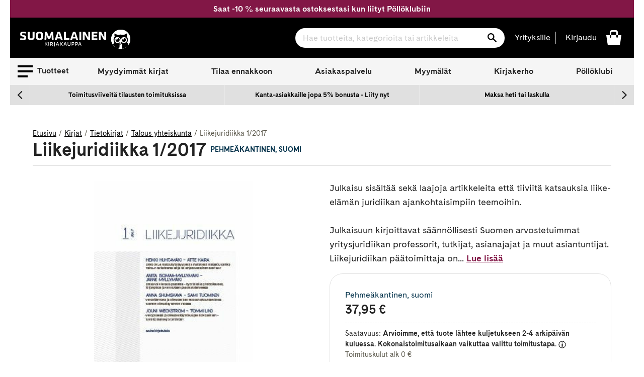

--- FILE ---
content_type: text/html; charset=utf-8
request_url: https://www.suomalainen.com/products/liikejuridiikka-1-2017?view=availability.json
body_size: -230
content:



{
  
  
  
  

  
  
  
  
  
  
  
  
  "id": 2036715815001,
  "not_buyable": false,
  
  
  
  "availability_code": "sk3",
  "availability_text": "Arvioimme, että tuote lähtee kuljetukseen 2-4 arkipäivän kuluessa. Kokonaistoimitusaikaan vaikuttaa valittu toimitustapa.",
  "product_language": "suomi"
}